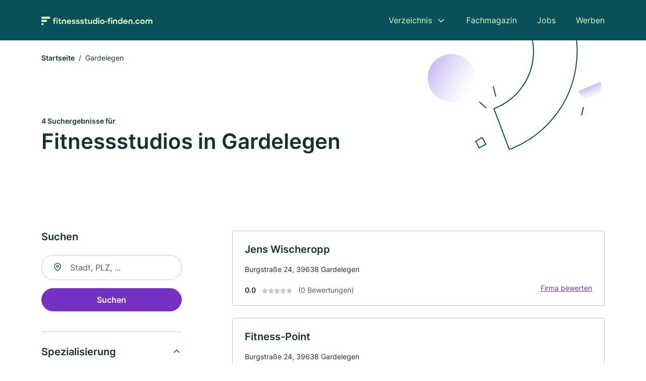

--- FILE ---
content_type: text/html; charset=utf-8
request_url: https://www.fitnessstudio-finden.com/gardelegen
body_size: 6431
content:
<!DOCTYPE html><html lang="de"><head><meta charset="utf-8"><meta http-equiv="X-UA-Compatible" content="IE=edge,chrome=1"><meta name="viewport" content="width=device-width, initial-scale=1, shrink-to-fit=no"><title>✅ Fitnessstudios in Gardelegen ► 4 Top Sportstudios</title><meta name="description" content="Top Fitnessstudios in Gardelegen. Alle Gyms mit echten Bewertungen ★ Kontakt ☎ und Kartenansicht ✓"><meta name="robots" content="noindex, follow"><link rel="preconnect" href="https://cdn.consentmanager.net"><link rel="preconnect" href="https://cdn.firmenweb.de"><link rel="preconnect" href="https://img.firmenweb.de"><link rel="preconnect" href="https://traffic.firmenweb.de"><link rel="preconnect" href="https://traffic.pages24.io"><meta property="og:type" content="website"><meta property="og:locale" content="de_DE"><meta property="og:title" content="✅ Fitnessstudios in Gardelegen ► 4 Top Sportstudios"><meta property="og:description" content="Top Fitnessstudios in Gardelegen. Alle Gyms mit echten Bewertungen ★ Kontakt ☎ und Kartenansicht ✓"><meta property="og:site_name" content="✅ Fitnessstudios in Gardelegen ► 4 Top Sportstudios"><meta property="og:url" content=""><meta property="og:image" content=""><meta name="twitter:card" content="summary"><meta name="twitter:site" content="@"><meta name="twitter:title" content="✅ Fitnessstudios in Gardelegen ► 4 Top Sportstudios"><meta name="twitter:description" content="Top Fitnessstudios in Gardelegen. Alle Gyms mit echten Bewertungen ★ Kontakt ☎ und Kartenansicht ✓"><meta name="twitter:image" content=""><link rel="shortcut icon" href="https://cdn.firmenweb.de/assets/fitnessstudio-finden.com/favicon.ico" type="image/x-icon"><link rel="stylesheet" type="text/css" href="/css/style-ZPXEFE3B.css"></head><body><header class="page-header" role="banner"><div class="container"><nav aria-label="Hauptnavigation"><a class="logo" href="/" aria-label="Zur Startseite von Fitnessstudio-finden.com" data-dark="https://cdn.firmenweb.de/assets/fitnessstudio-finden.com/logo.svg" data-light="https://cdn.firmenweb.de/assets/fitnessstudio-finden.com/logo/secondary.svg"><img src="https://cdn.firmenweb.de/assets/fitnessstudio-finden.com/logo.svg" alt="Fitnessstudio-finden.com Logo"></a><ul class="navigate" role="menubar"><li class="dropdown" id="directory-dropdown"><button role="menuitem" aria-haspopup="true" aria-expanded="false" aria-controls="directory-menu">Verzeichnis</button><ul id="directory-menu" role="menu"><li role="none"><a href="/staedte" role="menuitem">Alle Städte</a></li><li role="none"><a href="/deutschland" role="menuitem">Alle Firmen</a></li></ul></li><li role="none"><a href="/magazin" role="menuitem">Fachmagazin</a></li><li role="none"><a href="/jobs" role="menuitem">Jobs</a></li><li role="none"><a href="/werben" role="menuitem">Werben</a></li></ul><div class="search-icon" role="button" tabindex="0" aria-label="Suche öffnen"><svg xmlns="http://www.w3.org/2000/svg" width="18" height="18" viewBox="0 0 24 24" fill="none" stroke="currentColor" stroke-width="2" stroke-linecap="round" stroke-linejoin="round" class="feather feather-search"><circle cx="11" cy="11" r="8"></circle><line x1="21" y1="21" x2="16.65" y2="16.65"></line></svg></div><div class="menu-icon" role="button" tabindex="0" aria-expanded="false" aria-label="Menü öffnen"><span></span></div></nav><div class="mobile-nav"></div><div class="search-nav"><button class="btn-close s-close" tabindex="0" type="button" aria-label="Schließen"><svg xmlns="http://www.w3.org/2000/svg" width="35" height="35" viewBox="0 0 24 24" fill="none" stroke="#0a505b" stroke-width="2" stroke-linecap="round" stroke-linejoin="round" class="feather feather-x"><line x1="18" y1="6" x2="6" y2="18"></line><line x1="6" y1="6" x2="18" y2="18"></line></svg></button><form class="form-search"><div class="select-icon"><svg xmlns="http://www.w3.org/2000/svg" width="16" height="16" viewBox="0 0 24 24" fill="none" stroke="currentColor" stroke-width="2" stroke-linecap="round" stroke-linejoin="round" class="feather feather-search" aria-hidden="true" focusable="false"><circle cx="11" cy="11" r="8"></circle><line x1="21" y1="21" x2="16.65" y2="16.65"></line></svg><label class="visually-hidden" for="keyword-select-layout">Keyword auswählen</label><select class="autocomplete-keywords" id="keyword-select-layout"><option value="fitnessstudio">Fitnessstudio</option><option value="ernaehrungsberatung">Ernährungsberatung</option><option value="wellness">Wellness</option><option value="frauen-fitness">Frauen Fitness</option><option value="fitnesskurse">Fitnesskurse</option><option value="massage">Massage</option><option value="physiotherapie">Physiotherapie</option><option value="zumba">Zumba</option><option value="personal-trainer">Personal Trainer</option><option value="kampfsportstudio">Kampfsportstudio</option><option value="events">Events</option><option value="biergarten">Biergarten</option><option value="restaurant">Restaurant</option><option value="partyservice-und-catering">Partyservice und Catering</option><option value="eventagentur">Eventagentur</option><option value="rueckenschule">Rückenschule</option><option value="sauna">Sauna</option><option value="solarium">Solarium</option><option value="lymphdrainage">Lymphdrainage</option><option value="reha">Reha</option></select></div><div class="input-icon"><svg xmlns="http://www.w3.org/2000/svg" width="16" height="16" viewBox="0 0 24 24" fill="none" stroke="currentColor" stroke-width="2" stroke-linecap="round" stroke-linejoin="round" class="feather feather-map-pin" aria-hidden="true" focusable="false"><path d="M21 10c0 7-9 13-9 13s-9-6-9-13a9 9 0 0 1 18 0z"></path><circle cx="12" cy="10" r="3"></circle></svg><label class="visually-hidden" for="location-input-layout">Suche nach Ort</label><input class="autocomplete-locations" id="location-input-layout" type="search" autocorrect="off" autocomplete="off" autocapitalize="off"></div><button type="submit">Suchen</button></form></div></div></header><div class="spacer"></div><main><div class="page-search"><script type="application/ld+json">{"@context":"https://schema.org","@type":"CollectionPage","mainEntity":{"@type":"ItemList","name":"✅ Fitnessstudios in Gardelegen ► 4 Top Sportstudios","itemListElement":[{"@type":"ListItem","position":1,"url":"https://www.fitnessstudio-finden.com/gardelegen/jens-wischeropp-4726943.html","item":{"@context":"https://schema.org","@type":"HealthAndBeautyBusiness","name":"Jens Wischeropp","url":"https://www.fitnessstudio-finden.com/gardelegen/jens-wischeropp-4726943.html","address":{"@type":"PostalAddress","streetAddress":"Burgstraße 24","addressLocality":"Gardelegen","postalCode":"39638","addressCountry":"Deutschland"},"geo":{"@type":"GeoCoordinates","latitude":52.5282083,"longitude":11.3932192},"potentialAction":{"@type":"ReviewAction","target":{"@type":"EntryPoint","urlTemplate":"https://www.fitnessstudio-finden.com/gardelegen/jens-wischeropp-4726943.html#bewertung"}},"sameAs":[],"telephone":"03907/41413","openingHoursSpecification":[]}},{"@type":"ListItem","position":2,"url":"https://www.fitnessstudio-finden.com/calvoerde/fitness-point-aWPdA8.html","item":{"@context":"https://schema.org","@type":"HealthAndBeautyBusiness","name":"Fitness-Point","url":"https://www.fitnessstudio-finden.com/calvoerde/fitness-point-aWPdA8.html","address":{"@type":"PostalAddress","streetAddress":"Burgstraße 24","addressLocality":"Gardelegen","postalCode":"39638","addressCountry":"Deutschland"},"geo":{"@type":"GeoCoordinates","latitude":52.52751120000001,"longitude":11.3944441},"potentialAction":{"@type":"ReviewAction","target":{"@type":"EntryPoint","urlTemplate":"https://www.fitnessstudio-finden.com/calvoerde/fitness-point-aWPdA8.html#bewertung"}},"sameAs":[],"openingHoursSpecification":[]}},{"@type":"ListItem","position":3,"url":"https://www.fitnessstudio-finden.com/calvoerde/fitness-studio-alte-ziegelei-aWPd5E.html","item":{"@context":"https://schema.org","@type":"HealthAndBeautyBusiness","name":"Fitness-Studio Alte Ziegelei","url":"https://www.fitnessstudio-finden.com/calvoerde/fitness-studio-alte-ziegelei-aWPd5E.html","address":{"@type":"PostalAddress","streetAddress":"Ackendorfer Landstraße 13A","addressLocality":"Gardelegen","postalCode":"39638","addressCountry":"Deutschland"},"geo":{"@type":"GeoCoordinates","latitude":52.5285573,"longitude":11.3778724},"potentialAction":{"@type":"ReviewAction","target":{"@type":"EntryPoint","urlTemplate":"https://www.fitnessstudio-finden.com/calvoerde/fitness-studio-alte-ziegelei-aWPd5E.html#bewertung"}},"sameAs":[],"openingHoursSpecification":[]}},{"@type":"ListItem","position":4,"url":"https://www.fitnessstudio-finden.com/bismark-altmark/ubungen-fur-zuhause-aWPedj.html","item":{"@context":"https://schema.org","@type":"HealthAndBeautyBusiness","name":"Ubungen Fur Zuhause","url":"https://www.fitnessstudio-finden.com/bismark-altmark/ubungen-fur-zuhause-aWPedj.html","address":{"@type":"PostalAddress","streetAddress":"Straße der Einheit 6","addressLocality":"Bismark","postalCode":"39629","addressCountry":"Deutschland"},"geo":{"@type":"GeoCoordinates","latitude":52.6589262,"longitude":11.5536475},"potentialAction":{"@type":"ReviewAction","target":{"@type":"EntryPoint","urlTemplate":"https://www.fitnessstudio-finden.com/bismark-altmark/ubungen-fur-zuhause-aWPedj.html#bewertung"}},"sameAs":[],"openingHoursSpecification":[]}}]}}</script><header><div class="container"><div class="decorative-svg" aria-hidden="true"><svg xmlns="http://www.w3.org/2000/svg" width="348" height="220"><defs><linearGradient id="b" x1=".5" x2=".5" y2="1" gradientUnits="objectBoundingBox"><stop offset="0" stop-color="#cabcf3"/><stop offset="1" stop-color="#fff" stop-opacity=".604"/></linearGradient><clipPath id="a"><path data-name="Rectangle 3310" transform="translate(798 80)" fill="none" stroke="#707070" d="M0 0h348v220H0z"/></clipPath></defs><g data-name="Mask Group 14359" transform="translate(-798 -80)" clip-path="url(#a)"><g data-name="Group 22423" transform="rotate(165.02 874.682 272.94)"><path data-name="Path 15020" d="M47.622 16.8a23.657 23.657 0 0 1-23.811 23.807C9.759 40.411 0 29.872 0 16.8c1.19-.106 47.473-.431 47.622 0Z" transform="rotate(172 307.555 182.771)" fill="url(#b)"/><path data-name="Line 817" fill="none" stroke="#0a505b" stroke-linecap="round" stroke-linejoin="round" stroke-width="2" d="m795.764 356.904-.053-19.918"/><path data-name="Line 818" fill="none" stroke="#0a505b" stroke-linecap="round" stroke-linejoin="round" stroke-width="2" d="m829.784 334.186-8.987-14.086"/><path data-name="Line 822" fill="none" stroke="#0a505b" stroke-linecap="round" stroke-linejoin="round" stroke-width="2" d="m633.804 270.827 7.276-13.579"/><path data-name="Path 15022" d="M628.065 350.2a207.307 207.307 0 0 0 22.517 207.394l69.559-51.25a121 121 0 0 1 85.573-192.2l-8.458-85.986A207.307 207.307 0 0 0 628.066 350.2" fill="none" stroke="#0a505b" stroke-width="2"/><g data-name="Rectangle 2717" fill="none" stroke="#0a505b" stroke-width="2"><path stroke="none" d="m858.727 261.827-16.495 4.113-4.113-16.495 16.495-4.113z"/><path d="m857.515 261.099-14.555 3.628-3.628-14.554 14.554-3.629z"/></g><circle data-name="Ellipse 374" cx="47.498" cy="47.498" r="47.498" transform="rotate(135 387.366 391.581)" fill="url(#b)"/></g></g></svg>
</div><nav aria-label="Brotkrumen"><ol class="breadcrumb"><li class="breadcrumb-item"><a href="https://www.fitnessstudio-finden.com">Startseite</a></li><li class="breadcrumb-item active" aria-current="page">Gardelegen</li></ol></nav><script type="application/ld+json">{
    "@context": "https://schema.org",
    "@type": "BreadcrumbList",
    "itemListElement": [{"@type":"ListItem","position":1,"name":"Startseite","item":"https://www.fitnessstudio-finden.com"},{"@type":"ListItem","position":2,"name":"Gardelegen","item":"https://www.fitnessstudio-finden.com/gardelegen"}]
}</script><h1><small>4 Suchergebnisse für </small><br>Fitnessstudios in Gardelegen</h1><div class="callout-sm-mobile"></div></div></header><div class="filter-spec-mobile"></div><div class="container"><div class="search-results"><aside class="filters" role="complementary" aria-label="Filteroptionen"><div class="filter"><h2 class="h4 title">Suchen</h2><form class="form-search"><div class="input-icon"><svg xmlns="http://www.w3.org/2000/svg" width="16" height="16" viewBox="0 0 24 24" fill="none" stroke="currentColor" stroke-width="2" stroke-linecap="round" stroke-linejoin="round" class="feather feather-map-pin" aria-hidden="true" focusable="false"><path d="M21 10c0 7-9 13-9 13s-9-6-9-13a9 9 0 0 1 18 0z"></path><circle cx="12" cy="10" r="3"></circle></svg><label class="visually-hidden" for="location-input">Suche nach Ort</label><input class="autocomplete-locations" id="location-input" type="search" name="city" autocorrect="off" autocomplete="off" autocapitalize="off"></div><button class="btn btn-primary" type="submit">Suchen</button></form></div><div class="filter"><button class="expand" type="button" aria-controls="keywords-filters-panel" aria-expanded="true">Spezialisierung</button><div class="filter-spec" id="keywords-filters-panel"><ul></ul></div></div><div class="filter"><button class="expand" type="button" aria-controls="location-filters-panel" aria-expanded="true">In der Nähe</button><div class="filter-city" id="location-filters-panel"><ul><li><a href="/calvoerde">Calvörde (2)</a></li><li><a href="/bismark-altmark">Bismark (Altmark) (1)</a></li></ul></div></div></aside><section class="results" aria-label="Suchergebnisse"><div class="profiles"><article class="profile" tabindex="0" onclick="location.href='/gardelegen/jens-wischeropp-4726943.html'" onkeydown="if(event.key === 'Enter' || event.key === ' ') {location.href='/gardelegen/jens-wischeropp-4726943.html'}" role="link"><h2 class="name">Jens Wischeropp</h2><p class="services"></p><address class="address">Burgstraße 24,  39638 Gardelegen</address><div class="rating"><strong class="avg">0.0</strong><div class="ratingstars"><span aria-hidden="true"><svg xmlns="http://www.w3.org/2000/svg" width="12" height="11.412" viewBox="0 0 12 11.412"><path id="star" d="M8,2,9.854,5.756,14,6.362,11,9.284l.708,4.128L8,11.462l-3.708,1.95L5,9.284,2,6.362l4.146-.606Z" transform="translate(-2 -2)" fill="#c7c7ce"/></svg></span><span aria-hidden="true"><svg xmlns="http://www.w3.org/2000/svg" width="12" height="11.412" viewBox="0 0 12 11.412"><path id="star" d="M8,2,9.854,5.756,14,6.362,11,9.284l.708,4.128L8,11.462l-3.708,1.95L5,9.284,2,6.362l4.146-.606Z" transform="translate(-2 -2)" fill="#c7c7ce"/></svg></span><span aria-hidden="true"><svg xmlns="http://www.w3.org/2000/svg" width="12" height="11.412" viewBox="0 0 12 11.412"><path id="star" d="M8,2,9.854,5.756,14,6.362,11,9.284l.708,4.128L8,11.462l-3.708,1.95L5,9.284,2,6.362l4.146-.606Z" transform="translate(-2 -2)" fill="#c7c7ce"/></svg></span><span aria-hidden="true"><svg xmlns="http://www.w3.org/2000/svg" width="12" height="11.412" viewBox="0 0 12 11.412"><path id="star" d="M8,2,9.854,5.756,14,6.362,11,9.284l.708,4.128L8,11.462l-3.708,1.95L5,9.284,2,6.362l4.146-.606Z" transform="translate(-2 -2)" fill="#c7c7ce"/></svg></span><span aria-hidden="true"><svg xmlns="http://www.w3.org/2000/svg" width="12" height="11.412" viewBox="0 0 12 11.412"><path id="star" d="M8,2,9.854,5.756,14,6.362,11,9.284l.708,4.128L8,11.462l-3.708,1.95L5,9.284,2,6.362l4.146-.606Z" transform="translate(-2 -2)" fill="#c7c7ce"/></svg></span></div><small class="num">(0 Bewertungen)</small><a class="cta" href="/gardelegen/jens-wischeropp-4726943.html#bewertung">Firma bewerten</a></div></article><article class="profile" tabindex="0" onclick="location.href='/calvoerde/fitness-point-aWPdA8.html'" onkeydown="if(event.key === 'Enter' || event.key === ' ') {location.href='/calvoerde/fitness-point-aWPdA8.html'}" role="link"><h2 class="name">Fitness-Point</h2><p class="services"></p><address class="address">Burgstraße 24,  39638 Gardelegen</address><div class="rating"><strong class="avg">0.0</strong><div class="ratingstars"><span aria-hidden="true"><svg xmlns="http://www.w3.org/2000/svg" width="12" height="11.412" viewBox="0 0 12 11.412"><path id="star" d="M8,2,9.854,5.756,14,6.362,11,9.284l.708,4.128L8,11.462l-3.708,1.95L5,9.284,2,6.362l4.146-.606Z" transform="translate(-2 -2)" fill="#c7c7ce"/></svg></span><span aria-hidden="true"><svg xmlns="http://www.w3.org/2000/svg" width="12" height="11.412" viewBox="0 0 12 11.412"><path id="star" d="M8,2,9.854,5.756,14,6.362,11,9.284l.708,4.128L8,11.462l-3.708,1.95L5,9.284,2,6.362l4.146-.606Z" transform="translate(-2 -2)" fill="#c7c7ce"/></svg></span><span aria-hidden="true"><svg xmlns="http://www.w3.org/2000/svg" width="12" height="11.412" viewBox="0 0 12 11.412"><path id="star" d="M8,2,9.854,5.756,14,6.362,11,9.284l.708,4.128L8,11.462l-3.708,1.95L5,9.284,2,6.362l4.146-.606Z" transform="translate(-2 -2)" fill="#c7c7ce"/></svg></span><span aria-hidden="true"><svg xmlns="http://www.w3.org/2000/svg" width="12" height="11.412" viewBox="0 0 12 11.412"><path id="star" d="M8,2,9.854,5.756,14,6.362,11,9.284l.708,4.128L8,11.462l-3.708,1.95L5,9.284,2,6.362l4.146-.606Z" transform="translate(-2 -2)" fill="#c7c7ce"/></svg></span><span aria-hidden="true"><svg xmlns="http://www.w3.org/2000/svg" width="12" height="11.412" viewBox="0 0 12 11.412"><path id="star" d="M8,2,9.854,5.756,14,6.362,11,9.284l.708,4.128L8,11.462l-3.708,1.95L5,9.284,2,6.362l4.146-.606Z" transform="translate(-2 -2)" fill="#c7c7ce"/></svg></span></div><small class="num">(0 Bewertungen)</small><a class="cta" href="/calvoerde/fitness-point-aWPdA8.html#bewertung">Firma bewerten</a></div></article><article class="profile" tabindex="0" onclick="location.href='/calvoerde/fitness-studio-alte-ziegelei-aWPd5E.html'" onkeydown="if(event.key === 'Enter' || event.key === ' ') {location.href='/calvoerde/fitness-studio-alte-ziegelei-aWPd5E.html'}" role="link"><h2 class="name">Fitness-Studio Alte Ziegelei</h2><p class="services"></p><address class="address">Ackendorfer Landstraße 13A,  39638 Gardelegen</address><div class="rating"><strong class="avg">0.0</strong><div class="ratingstars"><span aria-hidden="true"><svg xmlns="http://www.w3.org/2000/svg" width="12" height="11.412" viewBox="0 0 12 11.412"><path id="star" d="M8,2,9.854,5.756,14,6.362,11,9.284l.708,4.128L8,11.462l-3.708,1.95L5,9.284,2,6.362l4.146-.606Z" transform="translate(-2 -2)" fill="#c7c7ce"/></svg></span><span aria-hidden="true"><svg xmlns="http://www.w3.org/2000/svg" width="12" height="11.412" viewBox="0 0 12 11.412"><path id="star" d="M8,2,9.854,5.756,14,6.362,11,9.284l.708,4.128L8,11.462l-3.708,1.95L5,9.284,2,6.362l4.146-.606Z" transform="translate(-2 -2)" fill="#c7c7ce"/></svg></span><span aria-hidden="true"><svg xmlns="http://www.w3.org/2000/svg" width="12" height="11.412" viewBox="0 0 12 11.412"><path id="star" d="M8,2,9.854,5.756,14,6.362,11,9.284l.708,4.128L8,11.462l-3.708,1.95L5,9.284,2,6.362l4.146-.606Z" transform="translate(-2 -2)" fill="#c7c7ce"/></svg></span><span aria-hidden="true"><svg xmlns="http://www.w3.org/2000/svg" width="12" height="11.412" viewBox="0 0 12 11.412"><path id="star" d="M8,2,9.854,5.756,14,6.362,11,9.284l.708,4.128L8,11.462l-3.708,1.95L5,9.284,2,6.362l4.146-.606Z" transform="translate(-2 -2)" fill="#c7c7ce"/></svg></span><span aria-hidden="true"><svg xmlns="http://www.w3.org/2000/svg" width="12" height="11.412" viewBox="0 0 12 11.412"><path id="star" d="M8,2,9.854,5.756,14,6.362,11,9.284l.708,4.128L8,11.462l-3.708,1.95L5,9.284,2,6.362l4.146-.606Z" transform="translate(-2 -2)" fill="#c7c7ce"/></svg></span></div><small class="num">(0 Bewertungen)</small><a class="cta" href="/calvoerde/fitness-studio-alte-ziegelei-aWPd5E.html#bewertung">Firma bewerten</a></div></article><article class="profile" tabindex="0" onclick="location.href='/bismark-altmark/ubungen-fur-zuhause-aWPedj.html'" onkeydown="if(event.key === 'Enter' || event.key === ' ') {location.href='/bismark-altmark/ubungen-fur-zuhause-aWPedj.html'}" role="link"><h2 class="name">Ubungen Fur Zuhause</h2><p class="services"></p><address class="address">Straße der Einheit 6,  39629 Bismark</address><div class="rating"><strong class="avg">0.0</strong><div class="ratingstars"><span aria-hidden="true"><svg xmlns="http://www.w3.org/2000/svg" width="12" height="11.412" viewBox="0 0 12 11.412"><path id="star" d="M8,2,9.854,5.756,14,6.362,11,9.284l.708,4.128L8,11.462l-3.708,1.95L5,9.284,2,6.362l4.146-.606Z" transform="translate(-2 -2)" fill="#c7c7ce"/></svg></span><span aria-hidden="true"><svg xmlns="http://www.w3.org/2000/svg" width="12" height="11.412" viewBox="0 0 12 11.412"><path id="star" d="M8,2,9.854,5.756,14,6.362,11,9.284l.708,4.128L8,11.462l-3.708,1.95L5,9.284,2,6.362l4.146-.606Z" transform="translate(-2 -2)" fill="#c7c7ce"/></svg></span><span aria-hidden="true"><svg xmlns="http://www.w3.org/2000/svg" width="12" height="11.412" viewBox="0 0 12 11.412"><path id="star" d="M8,2,9.854,5.756,14,6.362,11,9.284l.708,4.128L8,11.462l-3.708,1.95L5,9.284,2,6.362l4.146-.606Z" transform="translate(-2 -2)" fill="#c7c7ce"/></svg></span><span aria-hidden="true"><svg xmlns="http://www.w3.org/2000/svg" width="12" height="11.412" viewBox="0 0 12 11.412"><path id="star" d="M8,2,9.854,5.756,14,6.362,11,9.284l.708,4.128L8,11.462l-3.708,1.95L5,9.284,2,6.362l4.146-.606Z" transform="translate(-2 -2)" fill="#c7c7ce"/></svg></span><span aria-hidden="true"><svg xmlns="http://www.w3.org/2000/svg" width="12" height="11.412" viewBox="0 0 12 11.412"><path id="star" d="M8,2,9.854,5.756,14,6.362,11,9.284l.708,4.128L8,11.462l-3.708,1.95L5,9.284,2,6.362l4.146-.606Z" transform="translate(-2 -2)" fill="#c7c7ce"/></svg></span></div><small class="num">(0 Bewertungen)</small><a class="cta" href="/bismark-altmark/ubungen-fur-zuhause-aWPedj.html#bewertung">Firma bewerten</a></div></article><div id="afs_after"></div></div></section></div></div><div class="filters-mobile" role="region" aria-label="Filteroptionen"><div class="container"><div class="filter-city-mobile"><h2 class="h4">In der Nähe</h2></div></div></div><div class="block-bottom"><section class="block-articles" aria-labelledby="recent-articles-title"><div class="container"><h2 id="recent-articles-title">Neueste Fachartikel</h2><div class="articles"><div class="article"><article class="article-card" onclick="location.href='/magazin/gaming-workout'" onkeydown="if(event.key === 'Enter' || event.key === ' ') location.href='/magazin/gaming-workout'" role="link" tabindex="0" aria-labelledby="article-title-68ad82432d5937216fdaa55e"><div class="image"><img srcset="https://img.firmenweb.de/KSSdPGVAAFMyEKzmXGiqdBEyr70=/400x250/artikel/workout-spiel.jpg?v=1756978259170 400w, https://img.firmenweb.de/k6DeNT39GdsvnDSMa1V1Al2y3qw=/600x375/artikel/workout-spiel.jpg?v=1756978259170 600w, https://img.firmenweb.de/TFMImH-IWRrPcU2Ond6SWGhbX9M=/800x500/artikel/workout-spiel.jpg?v=1756978259170 800w, https://img.firmenweb.de/UdxDhC9UCFKQyZKOANZKlMXkOek=/1000x625/artikel/workout-spiel.jpg?v=1756978259170 1000w" sizes="
                        (max-width: 575px) 100vw,
                        (max-width: 767px) 516px,
                        (max-width: 991px) 526px,
                        (max-width: 1199px) 296px,
                        356px
                    " src="https://img.firmenweb.de/k6DeNT39GdsvnDSMa1V1Al2y3qw=/600x375/artikel/workout-spiel.jpg?v=1756978259170" width="600" height="375" alt="Frau tanzt Zumba" loading="lazy"><img class="mask" src="https://cdn.firmenweb.de/assets/masks/img-mask-2.svg" alt="" role="presentation" aria-hidden="true"></div><div class="content"><div class="meta"><p class="category">Trends in Fitnessstudios</p></div><h3 class="title" id="article-title-68ad82432d5937216fdaa55e">Spielen fürs Workout: So wird Gaming zur echten Fitness-Challenge</h3><div class="author"><span class="author-initials" aria-hidden="true">SB</span><p class="author-info mb-0">Von
<strong>Stefanie Bloch</strong>
&#8231;
<time class="author-date" datetime="2025-09-04T00:00:00.000Z">04. September 2025</time></p></div></div></article></div><div class="article"><article class="article-card" onclick="location.href='/magazin/vr-sportarten-ueberblick'" onkeydown="if(event.key === 'Enter' || event.key === ' ') location.href='/magazin/vr-sportarten-ueberblick'" role="link" tabindex="0" aria-labelledby="article-title-68a425cb1628aadba9ba9751"><div class="image"><img srcset="https://img.firmenweb.de/S35MxGxvVgBSBjoQDL2xi9Mn5uA=/400x250/artikel/vr-sportarten-ueberblick.jpg?v=1756380909044 400w, https://img.firmenweb.de/sN97HOgBNTjEyWz4aztNM6E_2NQ=/600x375/artikel/vr-sportarten-ueberblick.jpg?v=1756380909044 600w, https://img.firmenweb.de/PtQqlkFstiFA0Igo5qFM2V1twss=/800x500/artikel/vr-sportarten-ueberblick.jpg?v=1756380909044 800w, https://img.firmenweb.de/rUz6Zrbcz-It4hNHMW7OfgBPq_I=/1000x625/artikel/vr-sportarten-ueberblick.jpg?v=1756380909044 1000w" sizes="
                        (max-width: 575px) 100vw,
                        (max-width: 767px) 516px,
                        (max-width: 991px) 526px,
                        (max-width: 1199px) 296px,
                        356px
                    " src="https://img.firmenweb.de/sN97HOgBNTjEyWz4aztNM6E_2NQ=/600x375/artikel/vr-sportarten-ueberblick.jpg?v=1756380909044" width="600" height="375" alt="Eine Frau die mit einer VR Brille Boxübungen in ihrem Wohnzimmer macht." loading="lazy"><img class="mask" src="https://cdn.firmenweb.de/assets/masks/img-mask-6.svg" alt="" role="presentation" aria-hidden="true"></div><div class="content"><div class="meta"><p class="category">Trends in Fitnessstudios</p></div><h3 class="title" id="article-title-68a425cb1628aadba9ba9751">VR-Sportarten im Überblick: Mit virtueller Realität fit und aktiv bleiben</h3><div class="author"><span class="author-initials" aria-hidden="true">SB</span><p class="author-info mb-0">Von
<strong>Stefanie Bloch</strong>
&#8231;
<time class="author-date" datetime="2025-08-28T00:00:00.000Z">28. August 2025</time></p></div></div></article></div><div class="article"><article class="article-card" onclick="location.href='/magazin/beruf-fitnesstrainer-gesundheitsbranche'" onkeydown="if(event.key === 'Enter' || event.key === ' ') location.href='/magazin/beruf-fitnesstrainer-gesundheitsbranche'" role="link" tabindex="0" aria-labelledby="article-title-67adcaa5fdbdb02acc5c7902"><div class="image"><img srcset="https://img.firmenweb.de/jVEHqHGArmeu0CJK9uZq9dSxppQ=/400x250/artikel/beruf-fitnesstrainer-gesundheitsbranche.jpg?v=1739444279559 400w, https://img.firmenweb.de/dDgOE5995Aqe2rfvmFno0g2cMdM=/600x375/artikel/beruf-fitnesstrainer-gesundheitsbranche.jpg?v=1739444279559 600w, https://img.firmenweb.de/hReJe6nGHyYSSJs1JPs0Le88W6E=/800x500/artikel/beruf-fitnesstrainer-gesundheitsbranche.jpg?v=1739444279559 800w, https://img.firmenweb.de/LLikaaeMqUVK9nKOTHLlaNbqCPg=/1000x625/artikel/beruf-fitnesstrainer-gesundheitsbranche.jpg?v=1739444279559 1000w" sizes="
                        (max-width: 575px) 100vw,
                        (max-width: 767px) 516px,
                        (max-width: 991px) 526px,
                        (max-width: 1199px) 296px,
                        356px
                    " src="https://img.firmenweb.de/dDgOE5995Aqe2rfvmFno0g2cMdM=/600x375/artikel/beruf-fitnesstrainer-gesundheitsbranche.jpg?v=1739444279559" width="600" height="375" alt="Personal Fitnesstrainer zählt einer Übung für seine Trainingspartnerin runter. Die beiden befinden sich in einem Fitnessstudio." loading="lazy"><img class="mask" src="https://cdn.firmenweb.de/assets/masks/img-mask-1.svg" alt="" role="presentation" aria-hidden="true"></div><div class="content"><div class="meta"><p class="category">Marketing &amp; Personal</p></div><h3 class="title" id="article-title-67adcaa5fdbdb02acc5c7902">Beruf Fitnesstrainer: Dein Einstieg in die Fitness- und Gesundheitsbranche</h3><div class="author"><span class="author-initials" aria-hidden="true">FW</span><p class="author-info mb-0">Von
<strong>Redaktion firmenweb.de</strong>
&#8231;
<time class="author-date" datetime="2025-02-13T00:00:00.000Z">13. Februar 2025</time></p></div></div></article></div></div></div></section><section class="block-links" aria-labelledby="popular-cities-title"><div class="container"><header><h2 id="popular-cities-title">Top Städte</h2><a href="/staedte">Alle ansehen</a></header><ul class="links"><li class="link"><a href="/berlin">Berlin</a></li><li class="link"><a href="/hamburg">Hamburg</a></li><li class="link"><a href="/muenchen">München</a></li><li class="link"><a href="/koeln">Köln</a></li><li class="link"><a href="/frankfurt-am-main">Frankfurt am Main</a></li><li class="link"><a href="/stuttgart">Stuttgart</a></li><li class="link"><a href="/duesseldorf">Düsseldorf</a></li><li class="link"><a href="/leipzig">Leipzig</a></li><li class="link"><a href="/dortmund">Dortmund</a></li><li class="link"><a href="/essen">Essen</a></li><li class="link"><a href="/bremen">Bremen</a></li><li class="link"><a href="/dresden">Dresden</a></li><li class="link"><a href="/hannover">Hannover</a></li><li class="link"><a href="/nuernberg">Nürnberg</a></li><li class="link"><a href="/duisburg">Duisburg</a></li><li class="link"><a href="/bochum">Bochum</a></li></ul></div></section></div></div></main><footer class="page-footer"><div class="container"><div class="footer-links"><div class="footer-brand"><a href="/" aria-label="Zur Startseite von Fitnessstudio-finden.com"><img class="logo" src="https://cdn.firmenweb.de/assets/fitnessstudio-finden.com/logo/secondary.svg" alt="Fitnessstudio-finden.com Logo"></a><p class="claim">Ein Portal von Firmenweb.de</p></div></div><div class="footer-legal"><nav class="legal-links" aria-label="Rechtliche Links"><ul><li><a href="/kontakt">Kontakt</a></li><li><a href="/datenschutz">Datenschutz</a></li><!-- exclude non eu states--><li><a href="/barrierefreiheit">Barrierefreiheit</a></li><li><a href="/nutzungsbedingungen">Nutzungsbedingungen</a></li><li><a href="https://www.firmenweb.de/agb" rel="noopener noreferrer" target="_blank">AGB</a></li><li><a href="/impressum">Impressum</a></li></ul></nav><p class="legal-name">&copy; Marktplatz Mittelstand GmbH &amp; Co. KG 1998 - 2026. Alle Rechte vorbehalten.</p></div></div></footer><div class="back-to-top"></div><script>window.cmp_cdid = "e3c5d7a4a10c0";
</script><script>var _paq = window._paq = window._paq || [];
_paq.push(['trackPageView']);
_paq.push(['enableLinkTracking']);
(function () {
    var u = "//traffic.firmenweb.de/";
    _paq.push(['setTrackerUrl', u + 'traffic.php']);
    _paq.push(['setSiteId', 'KeOVW']);
    var d = document, g = d.createElement('script'), s = d.getElementsByTagName('script')[0];
    g.async = true; g.src = u + 'traffic.js'; s.parentNode.insertBefore(g, s);
})();
</script><script defer type="text/javascript" src="/js/main-HXPX2ZKE.js"></script><script defer type="text/javascript" src="/js/search-2LUOFGXB.js"></script><script class="cmplazyload" async type="text/plain" data-cmp-vendor="s1" data-cmp-src="https://www.google.com/adsense/search/ads.js"></script></body></html>

--- FILE ---
content_type: image/svg+xml
request_url: https://cdn.firmenweb.de/assets/fitnessstudio-finden.com/logo/secondary.svg
body_size: 1750
content:
<svg xmlns="http://www.w3.org/2000/svg" width="700" height="54.532" data-name="Group 23481"><defs><clipPath id="a"><path fill="#dafeb9" d="M0 0h700v54.532H0z" data-name="Rectangle 2967"/></clipPath></defs><g fill="#dafeb9" clip-path="url(#a)" data-name="Group 23468"><path d="M72.781 19.201h4.489v-.958c0-8.828 2.775-11.552 11.653-11.552h1.816v6.356h-1.16c-4.842 0-5.4.707-5.4 4.843v1.311h6.558v6.255h-6.558v20.986h-6.911V25.457h-4.489Z" data-name="Path 16365"/><path d="M98.607 6.993a4.331 4.331 0 0 1 4.49 4.54 4.465 4.465 0 0 1-8.929 0 4.347 4.347 0 0 1 4.439-4.54m-3.531 12.208h7.113v27.241h-7.113Z" data-name="Path 16366"/><path d="M106.072 19.202h5.044v-5.9l6.861-4.036v9.938h7.163v6.155h-7.163v11.2c0 2.875 1.211 3.884 2.976 3.884a3.584 3.584 0 0 0 2.522-1.009l3.179 5.448a10.772 10.772 0 0 1-6.508 2.068c-5.7 0-9.03-2.724-9.03-10.14V25.356h-5.044Z" data-name="Path 16367"/><path d="M159.691 32.871a14.063 14.063 0 0 1 14.276-14.225c8.172 0 14.074 5.9 14.074 13.973v2.623H166.4c.908 3.532 3.783 5.751 7.819 5.751a7.426 7.426 0 0 0 6.759-3.632l5.7 3.329c-2.724 3.834-6.558 6.306-12.561 6.306-8.778 0-14.428-6.205-14.428-14.125m6.911-3.077h14.528c-.908-3.38-3.531-5.247-7.163-5.247a7.574 7.574 0 0 0-7.365 5.247" data-name="Path 16368"/><path d="m190.762 40.239 6.709-2.623a6.54 6.54 0 0 0 6.255 3.682c2.825 0 4.339-1.362 4.339-2.976 0-1.967-2.926-2.422-6.407-3.128-4.591-.958-9.686-2.371-9.686-8.121 0-4.591 4.44-8.576 11.148-8.525 5.75 0 9.181 2.169 11.7 5.8l-6.356 2.573a5.832 5.832 0 0 0-5.348-2.875c-2.724 0-4.036 1.11-4.036 2.624 0 1.715 2.22 2.169 6.205 3.027 4.54.908 9.887 2.472 9.887 8.324 0 4.237-3.783 9.03-11.7 8.979-6.457 0-10.543-2.422-12.712-6.76" data-name="Path 16369"/><path d="m217.497 40.239 6.709-2.623a6.54 6.54 0 0 0 6.255 3.682c2.825 0 4.339-1.362 4.339-2.976 0-1.967-2.926-2.422-6.407-3.128-4.591-.958-9.686-2.371-9.686-8.121 0-4.591 4.44-8.576 11.148-8.525 5.75 0 9.181 2.169 11.7 5.8l-6.356 2.573a5.832 5.832 0 0 0-5.348-2.875c-2.724 0-4.036 1.11-4.036 2.624 0 1.715 2.22 2.169 6.205 3.027 4.54.908 9.887 2.472 9.887 8.324 0 4.237-3.783 9.03-11.7 8.979-6.457 0-10.543-2.422-12.712-6.76" data-name="Path 16370"/><path d="m244.236 40.239 6.7-2.625a6.54 6.54 0 0 0 6.255 3.682c2.825 0 4.338-1.362 4.338-2.976 0-1.967-2.926-2.422-6.406-3.128-4.591-.958-9.686-2.371-9.686-8.121 0-4.591 4.44-8.576 11.148-8.525 5.751 0 9.181 2.169 11.7 5.8l-6.349 2.573a5.831 5.831 0 0 0-5.348-2.875c-2.724 0-4.036 1.11-4.036 2.624 0 1.715 2.22 2.169 6.205 3.027 4.54.908 9.887 2.472 9.887 8.324 0 4.237-3.783 9.03-11.7 8.979-6.457 0-10.543-2.422-12.712-6.76" data-name="Path 16371"/><path d="M270.662 19.202h5.044v-5.9l6.861-4.036v9.938h7.163v6.155h-7.163v11.2c0 2.875 1.211 3.884 2.976 3.884a3.586 3.586 0 0 0 2.523-1.009l3.178 5.448a10.772 10.772 0 0 1-6.508 2.068c-5.7 0-9.03-2.724-9.03-10.14V25.356h-5.044Z" data-name="Path 16372"/><path d="M294.118 35.545V19.2h7.113v15.387c0 3.834 1.816 6.205 5.549 6.205 3.279 0 5.7-2.371 5.7-6.609V19.2l7.062-.05v27.241l-6.961.05v-3.43a9.45 9.45 0 0 1-7.87 3.985c-6.709 0-10.593-4.288-10.593-11.451" data-name="Path 16373"/><path d="M324.131 32.821c0-8.677 6.255-14.175 13.216-14.175a10.2 10.2 0 0 1 8.424 4.035V6.64h6.861v39.8h-6.861v-3.731a10.33 10.33 0 0 1-8.525 4.288c-6.709 0-13.116-5.5-13.116-14.175m22.044-.05a7.568 7.568 0 1 0-7.567 7.668 7.547 7.547 0 0 0 7.567-7.668" data-name="Path 16374"/><path d="M361.609 6.993a4.331 4.331 0 0 1 4.49 4.54 4.465 4.465 0 0 1-8.929 0 4.347 4.347 0 0 1 4.439-4.54m-3.531 12.208h7.112v27.241h-7.113Z" data-name="Path 16375"/><path d="M369.779 32.821a14.4 14.4 0 1 1 14.377 14.17 14.106 14.106 0 0 1-14.377-14.17m21.893-.05a7.468 7.468 0 1 0-7.466 7.617 7.515 7.515 0 0 0 7.466-7.617" data-name="Path 16376"/><path d="M401.961 29.729h12.46v6.135h-12.46z" data-name="Rectangle 2964"/><path d="M592.277 32.821a14.372 14.372 0 0 1 27.543-5.549l-6.407 2.573a7.015 7.015 0 0 0-6.76-4.692 7.619 7.619 0 0 0 .051 15.235 7.168 7.168 0 0 0 6.759-4.742l6.508 2.673a14.209 14.209 0 0 1-13.367 8.672 14.032 14.032 0 0 1-14.327-14.17" data-name="Path 16377"/><path d="M622.743 32.821a14.4 14.4 0 1 1 14.377 14.176 14.106 14.106 0 0 1-14.377-14.176m21.893-.05a7.468 7.468 0 1 0-7.466 7.617 7.515 7.515 0 0 0 7.466-7.617" data-name="Path 16378"/><path d="M417.245 19.125h4.488v-.958c0-8.828 2.775-11.553 11.653-11.553h1.816v6.357h-1.16c-4.843 0-5.4.708-5.4 4.843v1.311h6.558v6.256h-6.558v20.986h-6.909V25.381h-4.489Z" data-name="Path 16379"/><path d="M443.071 6.917a4.331 4.331 0 0 1 4.49 4.54 4.465 4.465 0 0 1-8.93 0 4.348 4.348 0 0 1 4.44-4.54m-3.532 12.208h7.113v27.244h-7.113Z" data-name="Path 16380"/><path d="M482.162 32.745c0-8.677 6.255-14.175 13.216-14.175a10.2 10.2 0 0 1 8.424 4.035V6.564h6.861v39.8h-6.861v-3.73a10.33 10.33 0 0 1-8.525 4.288c-6.709 0-13.116-5.5-13.116-14.175m22.044-.05a7.568 7.568 0 1 0-7.567 7.668 7.547 7.547 0 0 0 7.567-7.668" data-name="Path 16381"/><path d="M584.331 38.194a4.44 4.44 0 1 1-4.388 4.439 4.252 4.252 0 0 1 4.388-4.439" data-name="Path 16382"/><path d="M515.201 32.771a14.2 14.2 0 0 1 14.413-14.362c8.251 0 14.21 5.959 14.21 14.108v2.649h-21.85c.917 3.564 3.82 5.8 7.895 5.8a7.5 7.5 0 0 0 6.824-3.667l5.756 3.362c-2.75 3.871-6.622 6.365-12.683 6.365-8.861 0-14.565-6.264-14.565-14.261m6.977-3.106h14.668c-.917-3.414-3.566-5.3-7.232-5.3a7.646 7.646 0 0 0-7.436 5.3" data-name="Path 16383"/><path d="M574.599 46.472h-7.1V30.644a5.645 5.645 0 0 0-11.289 0v15.828h-7.1V30.644a12.74 12.74 0 0 1 25.48 0Z" data-name="Path 16384"/><path d="M155.206 46.472h-7.1V30.644a5.645 5.645 0 0 0-11.289 0v15.828h-7.1V30.644a12.74 12.74 0 0 1 25.48 0Z" data-name="Path 16385"/><path d="M477.677 46.472h-7.1V30.644a5.645 5.645 0 0 0-11.289 0v15.828h-7.1V30.644a12.74 12.74 0 0 1 25.48 0Z" data-name="Path 16386"/><path d="M687.262 17.874a12.7 12.7 0 0 0-9.193 3.943 12.724 12.724 0 0 0-21.932 8.8v15.824h7.1V30.613a5.645 5.645 0 0 1 11.289 0v15.828h7.1V30.613a5.645 5.645 0 0 1 11.289 0v15.828h7.1V30.613a12.754 12.754 0 0 0-12.753-12.739" data-name="Path 16387"/><path d="M0 0h54.532v13.633H0z" data-name="Rectangle 2965"/><path d="M0 20.449h34.082v13.633H0z" data-name="Rectangle 2966"/><path d="M13.633 47.715a6.816 6.816 0 1 1-6.817-6.816 6.816 6.816 0 0 1 6.816 6.816" data-name="Path 16388"/></g></svg>

--- FILE ---
content_type: image/svg+xml
request_url: https://cdn.firmenweb.de/assets/fitnessstudio-finden.com/logo.svg
body_size: 1751
content:
<svg xmlns="http://www.w3.org/2000/svg" width="700" height="54.532" data-name="Group 23468"><defs><clipPath id="a"><path fill="none" d="M0 0h700v54.532H0z" data-name="Rectangle 2967"/></clipPath></defs><g fill="#0a505b" clip-path="url(#a)" data-name="Group 23468"><path d="M72.781 19.201h4.489v-.958c0-8.828 2.775-11.552 11.653-11.552h1.816v6.356h-1.16c-4.842 0-5.4.707-5.4 4.843v1.311h6.558v6.255h-6.558v20.986h-6.911V25.457h-4.489Z" data-name="Path 16365"/><path d="M98.607 6.993a4.331 4.331 0 0 1 4.49 4.54 4.465 4.465 0 0 1-8.929 0 4.347 4.347 0 0 1 4.439-4.54m-3.531 12.208h7.113v27.241h-7.113Z" data-name="Path 16366"/><path d="M106.072 19.202h5.044v-5.9l6.861-4.036v9.938h7.163v6.155h-7.163v11.2c0 2.875 1.211 3.884 2.976 3.884a3.584 3.584 0 0 0 2.522-1.009l3.179 5.448a10.772 10.772 0 0 1-6.508 2.068c-5.7 0-9.03-2.724-9.03-10.14V25.356h-5.044Z" data-name="Path 16367"/><path d="M159.691 32.871a14.063 14.063 0 0 1 14.276-14.225c8.172 0 14.074 5.9 14.074 13.973v2.623H166.4c.908 3.532 3.783 5.751 7.819 5.751a7.426 7.426 0 0 0 6.759-3.632l5.7 3.329c-2.724 3.834-6.558 6.306-12.561 6.306-8.778 0-14.428-6.205-14.428-14.125m6.911-3.077h14.528c-.908-3.38-3.531-5.247-7.163-5.247a7.574 7.574 0 0 0-7.365 5.247" data-name="Path 16368"/><path d="m190.762 40.239 6.709-2.623a6.54 6.54 0 0 0 6.255 3.682c2.825 0 4.339-1.362 4.339-2.976 0-1.967-2.926-2.422-6.407-3.128-4.591-.958-9.686-2.371-9.686-8.121 0-4.591 4.44-8.576 11.148-8.525 5.75 0 9.181 2.169 11.7 5.8l-6.356 2.573a5.832 5.832 0 0 0-5.348-2.875c-2.724 0-4.036 1.11-4.036 2.624 0 1.715 2.22 2.169 6.205 3.027 4.54.908 9.887 2.472 9.887 8.324 0 4.237-3.783 9.03-11.7 8.979-6.457 0-10.543-2.422-12.712-6.76" data-name="Path 16369"/><path d="m217.497 40.239 6.709-2.623a6.54 6.54 0 0 0 6.255 3.682c2.825 0 4.339-1.362 4.339-2.976 0-1.967-2.926-2.422-6.407-3.128-4.591-.958-9.686-2.371-9.686-8.121 0-4.591 4.44-8.576 11.148-8.525 5.75 0 9.181 2.169 11.7 5.8l-6.356 2.573a5.832 5.832 0 0 0-5.348-2.875c-2.724 0-4.036 1.11-4.036 2.624 0 1.715 2.22 2.169 6.205 3.027 4.54.908 9.887 2.472 9.887 8.324 0 4.237-3.783 9.03-11.7 8.979-6.457 0-10.543-2.422-12.712-6.76" data-name="Path 16370"/><path d="m244.236 40.239 6.7-2.625a6.54 6.54 0 0 0 6.255 3.682c2.825 0 4.338-1.362 4.338-2.976 0-1.967-2.926-2.422-6.406-3.128-4.591-.958-9.686-2.371-9.686-8.121 0-4.591 4.44-8.576 11.148-8.525 5.751 0 9.181 2.169 11.7 5.8l-6.349 2.573a5.831 5.831 0 0 0-5.348-2.875c-2.724 0-4.036 1.11-4.036 2.624 0 1.715 2.22 2.169 6.205 3.027 4.54.908 9.887 2.472 9.887 8.324 0 4.237-3.783 9.03-11.7 8.979-6.457 0-10.543-2.422-12.712-6.76" data-name="Path 16371"/><path d="M270.662 19.202h5.044v-5.9l6.861-4.036v9.938h7.163v6.155h-7.163v11.2c0 2.875 1.211 3.884 2.976 3.884a3.586 3.586 0 0 0 2.523-1.009l3.178 5.448a10.772 10.772 0 0 1-6.508 2.068c-5.7 0-9.03-2.724-9.03-10.14V25.356h-5.044Z" data-name="Path 16372"/><path d="M294.118 35.545V19.2h7.113v15.387c0 3.834 1.816 6.205 5.549 6.205 3.279 0 5.7-2.371 5.7-6.609V19.2l7.062-.05v27.241l-6.961.05v-3.43a9.45 9.45 0 0 1-7.87 3.985c-6.709 0-10.593-4.288-10.593-11.451" data-name="Path 16373"/><path d="M324.131 32.821c0-8.677 6.255-14.175 13.216-14.175a10.2 10.2 0 0 1 8.424 4.035V6.64h6.861v39.8h-6.861v-3.731a10.33 10.33 0 0 1-8.525 4.288c-6.709 0-13.116-5.5-13.116-14.175m22.044-.05a7.568 7.568 0 1 0-7.567 7.668 7.547 7.547 0 0 0 7.567-7.668" data-name="Path 16374"/><path d="M361.609 6.993a4.331 4.331 0 0 1 4.49 4.54 4.465 4.465 0 0 1-8.929 0 4.347 4.347 0 0 1 4.439-4.54m-3.531 12.208h7.112v27.241h-7.113Z" data-name="Path 16375"/><path d="M369.779 32.821a14.4 14.4 0 1 1 14.377 14.17 14.106 14.106 0 0 1-14.377-14.17m21.893-.05a7.468 7.468 0 1 0-7.466 7.617 7.515 7.515 0 0 0 7.466-7.617" data-name="Path 16376"/><path d="M401.961 29.729h12.46v6.135h-12.46z" data-name="Rectangle 2964"/><path d="M592.277 32.821a14.372 14.372 0 0 1 27.543-5.549l-6.407 2.573a7.015 7.015 0 0 0-6.76-4.692 7.619 7.619 0 0 0 .051 15.235 7.168 7.168 0 0 0 6.759-4.742l6.508 2.673a14.209 14.209 0 0 1-13.367 8.672 14.032 14.032 0 0 1-14.327-14.17" data-name="Path 16377"/><path d="M622.743 32.821a14.4 14.4 0 1 1 14.377 14.176 14.106 14.106 0 0 1-14.377-14.176m21.893-.05a7.468 7.468 0 1 0-7.466 7.617 7.515 7.515 0 0 0 7.466-7.617" data-name="Path 16378"/><path d="M417.245 19.125h4.488v-.958c0-8.828 2.775-11.553 11.653-11.553h1.816v6.357h-1.16c-4.843 0-5.4.708-5.4 4.843v1.311h6.558v6.256h-6.558v20.986h-6.909V25.381h-4.489Z" data-name="Path 16379"/><path d="M443.071 6.917a4.331 4.331 0 0 1 4.49 4.54 4.465 4.465 0 0 1-8.93 0 4.348 4.348 0 0 1 4.44-4.54m-3.532 12.208h7.113v27.244h-7.113Z" data-name="Path 16380"/><path d="M482.162 32.745c0-8.677 6.255-14.175 13.216-14.175a10.2 10.2 0 0 1 8.424 4.035V6.564h6.861v39.8h-6.861v-3.73a10.33 10.33 0 0 1-8.525 4.288c-6.709 0-13.116-5.5-13.116-14.175m22.044-.05a7.568 7.568 0 1 0-7.567 7.668 7.547 7.547 0 0 0 7.567-7.668" data-name="Path 16381"/><path d="M584.331 38.194a4.44 4.44 0 1 1-4.388 4.439 4.252 4.252 0 0 1 4.388-4.439" data-name="Path 16382"/><path d="M515.201 32.771a14.2 14.2 0 0 1 14.413-14.362c8.251 0 14.21 5.959 14.21 14.108v2.649h-21.85c.917 3.564 3.82 5.8 7.895 5.8a7.5 7.5 0 0 0 6.824-3.667l5.756 3.362c-2.75 3.871-6.622 6.365-12.683 6.365-8.861 0-14.565-6.264-14.565-14.261m6.977-3.106h14.668c-.917-3.414-3.566-5.3-7.232-5.3a7.646 7.646 0 0 0-7.436 5.3" data-name="Path 16383"/><path d="M574.599 46.472h-7.1V30.644a5.645 5.645 0 0 0-11.289 0v15.828h-7.1V30.644a12.74 12.74 0 0 1 25.48 0Z" data-name="Path 16384"/><path d="M155.206 46.472h-7.1V30.644a5.645 5.645 0 0 0-11.289 0v15.828h-7.1V30.644a12.74 12.74 0 0 1 25.48 0Z" data-name="Path 16385"/><path d="M477.677 46.472h-7.1V30.644a5.645 5.645 0 0 0-11.289 0v15.828h-7.1V30.644a12.74 12.74 0 0 1 25.48 0Z" data-name="Path 16386"/><path d="M687.262 17.874a12.7 12.7 0 0 0-9.193 3.943 12.724 12.724 0 0 0-21.932 8.8v15.824h7.1V30.613a5.645 5.645 0 0 1 11.289 0v15.828h7.1V30.613a5.645 5.645 0 0 1 11.289 0v15.828h7.1V30.613a12.754 12.754 0 0 0-12.753-12.739" data-name="Path 16387"/><path d="M0 0h54.532v13.633H0z" data-name="Rectangle 2965"/><path d="M0 20.449h34.082v13.633H0z" data-name="Rectangle 2966"/><path d="M13.633 47.715a6.816 6.816 0 1 1-6.817-6.816 6.816 6.816 0 0 1 6.816 6.816" data-name="Path 16388"/></g></svg>